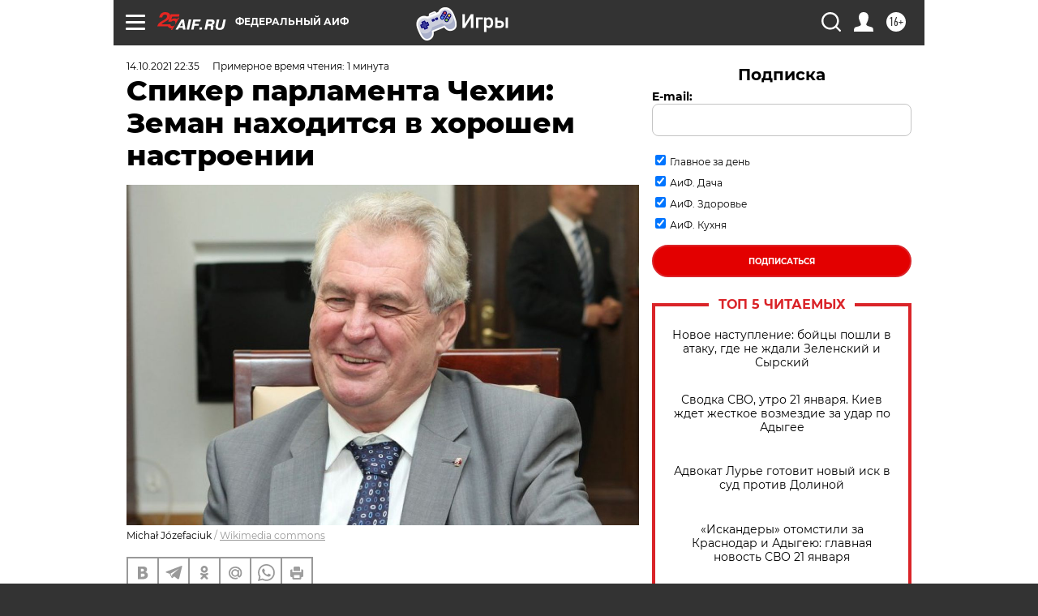

--- FILE ---
content_type: text/html
request_url: https://tns-counter.ru/nc01a**R%3Eundefined*aif_ru/ru/UTF-8/tmsec=aif_ru/400230056***
body_size: -71
content:
0845741669717960X1769044320:0845741669717960X1769044320

--- FILE ---
content_type: application/javascript; charset=utf-8
request_url: https://news.mediametrics.ru/cgi-bin/b.fcgi?ac=b&m=js&n=5&v=4&p=h&id=DivID1
body_size: 5989
content:
{
var linkElement = document.createElement('link');
linkElement.setAttribute('rel', 'stylesheet');
linkElement.setAttribute('type', 'text/css');
linkElement.setAttribute('href', "//news.mediametrics.ru/css/w4.css");
document.head.appendChild(linkElement);
function VeiwCode(Data, masView, bn) {
var S='<div style="width:320px; overflow: hidden;" onmouseover="blockMouseOver'+bn+'()" onmouseout="blockMouseOver'+bn+'()">';
S+='<div class="mm_title">Самое интересное в соцсетях</div>';
for(var i=0; i<Data.news.length; i++) {
masView[i]=0;
S+='<div class="article_mm">';
S+='<div class="img" style="background-image: url(\''+Data.news[i].image+'\');cursor:pointer;" onclick="winOpen(\''+Data.news[i].linkclick+'\')"></div>';
S+='<div class="title_mm font_sm_mm" style="cursor:pointer;" onclick="winOpen(\''+Data.news[i].linkclick+'\')">';
S+=Data.news[i].title;
S+='</div>';
S+='</div>';
}
S+='</div>';
var e = document.getElementById('DivID1'); if (e) {e.innerHTML = S; e.id = 'DivID1x'+bn;}
}
var Data43294 = {
"status":1,
"blockview":"//news.mediametrics.ru/cgi-bin/v.fcgi?ac=v&m=gif&t=MTc2OTA0NDMxNy40MzI5NDo2NzQ%3d",
"news":[
{"description":"",
"image":"//news.mediametrics.ru/uploads/1762607501blob.jpg",
"imageW":"//news.mediametrics.ru/uploads/1762607501blobw.jpg",
"imageW2":"//news.mediametrics.ru/uploads/1762607501blobw2.jpg",
"linkview":"//news.mediametrics.ru/cgi-bin/v.fcgi?ac=v&m=gif&t=MTc2OTA0NDMxNy40MzI5NTo2NzU%3d",
"linkclick":"//news.mediametrics.ru/cgi-bin/c.fcgi?ac=c&t=MTc2OTA0NDMxNy40MzI5NTo2NzU%3d&u=767aHR0cHM6Ly9tZWRpYW1ldHJpY3MucnUvcmF0aW5nL3J1L2RheS5odG1sP2FydGljbGU9NTc0Mzc4NjA%3d",
"title":"Не ешьте эту готовую еду из магазина: список"},
{"description":"",
"image":"//news.mediametrics.ru/uploads/1762608406blob.jpg",
"imageW":"//news.mediametrics.ru/uploads/1762608406blobw.jpg",
"imageW2":"//news.mediametrics.ru/uploads/1762608406blobw2.jpg",
"linkview":"//news.mediametrics.ru/cgi-bin/v.fcgi?ac=v&m=gif&t=MTc2OTA0NDMxNy40MzI5Njo2NzY%3d",
"linkclick":"//news.mediametrics.ru/cgi-bin/c.fcgi?ac=c&t=MTc2OTA0NDMxNy40MzI5Njo2NzY%3d&u=398aHR0cHM6Ly9tZWRpYW1ldHJpY3MucnUvcmF0aW5nL3J1L2RheS5odG1sP2FydGljbGU9MTY4NDg5MzQ%3d",
"title":"Такую зиму в России никто не ждал: как так?!"},
{"description":"",
"image":"//news.mediametrics.ru/uploads/1762607573blob.jpg",
"imageW":"//news.mediametrics.ru/uploads/1762607573blobw.jpg",
"imageW2":"//news.mediametrics.ru/uploads/1762607573blobw2.jpg",
"linkview":"//news.mediametrics.ru/cgi-bin/v.fcgi?ac=v&m=gif&t=MTc2OTA0NDMxNy40MzI5Nzo2Nzc%3d",
"linkclick":"//news.mediametrics.ru/cgi-bin/c.fcgi?ac=c&t=MTc2OTA0NDMxNy40MzI5Nzo2Nzc%3d&u=031aHR0cHM6Ly9tZWRpYW1ldHJpY3MucnUvcmF0aW5nL3J1L2RheS5odG1sP2FydGljbGU9MzI3NDU4NDk%3d",
"title":"В ОАЭ произошло жестокое убийство криптомиллионера "},
{"description":"",
"image":"//news.mediametrics.ru/uploads/1762608018blob.jpg",
"imageW":"//news.mediametrics.ru/uploads/1762608018blobw.jpg",
"imageW2":"//news.mediametrics.ru/uploads/1762608018blobw2.jpg",
"linkview":"//news.mediametrics.ru/cgi-bin/v.fcgi?ac=v&m=gif&t=MTc2OTA0NDMxNy40MzI5ODo2Nzg%3d",
"linkclick":"//news.mediametrics.ru/cgi-bin/c.fcgi?ac=c&t=MTc2OTA0NDMxNy40MzI5ODo2Nzg%3d&u=116aHR0cHM6Ly9tZWRpYW1ldHJpY3MucnUvcmF0aW5nL3J1L2RheS5odG1sP2FydGljbGU9NTc0NjkxMzg%3d",
"title":"В магазинах России ажиотаж из-за этого продукта: что купить? "},
{"description":"",
"image":"//news.mediametrics.ru/uploads/1762543949blob.jpg",
"imageW":"//news.mediametrics.ru/uploads/1762543949blobw.jpg",
"imageW2":"//news.mediametrics.ru/uploads/1762543949blobw2.jpg",
"linkview":"//news.mediametrics.ru/cgi-bin/v.fcgi?ac=v&m=gif&t=MTc2OTA0NDMxNy40MzI5OTo2Nzk%3d",
"linkclick":"//news.mediametrics.ru/cgi-bin/c.fcgi?ac=c&t=MTc2OTA0NDMxNy40MzI5OTo2Nzk%3d&u=861aHR0cHM6Ly9tZWRpYW1ldHJpY3MucnUvcmF0aW5nL3J1L2RheS5odG1sP2FydGljbGU9NTU2MjY4NTk%3d",
"title":"Таких событий не было с 1945: чего ждать всем нам?"}
]
}
var masView43294=[];
var Delay43294=0;
var countV43294=0;
function getGIF43294(url) {
var img = new Image();
img.onload = function() {
countV43294++;
//	console.log('GIF load OK 43294 '+countV43294+'\n');
}
img.src = url;
}
function winOpen(url) {return window.open(url);}
function checkDiv43294(i) {
if (masView43294[i]==-1) {
return 0;
}
var target = document.getElementById('target43294_'+i);
if (!target) {
masView43294[i]=-1;
return 0;
}
var h = (target.getBoundingClientRect().bottom-target.getBoundingClientRect().top)/5;
var w = (target.getBoundingClientRect().right-target.getBoundingClientRect().left)/5;
var targetPosition = {
top: window.pageYOffset + target.getBoundingClientRect().top + h,
left: window.pageXOffset + target.getBoundingClientRect().left + w,
right: window.pageXOffset + target.getBoundingClientRect().right - w,
bottom: window.pageYOffset + target.getBoundingClientRect().bottom - h
};
var windowPosition = {
top: window.pageYOffset,
left: window.pageXOffset,
right: window.pageXOffset + window.innerWidth,
bottom: window.pageYOffset + window.innerHeight
};
if (targetPosition.bottom <= windowPosition.bottom &&
targetPosition.top >= windowPosition.top &&
targetPosition.right <= windowPosition.right &&
targetPosition.left >= windowPosition.left) {
if (masView43294[i]>=5) {
Delay43294 += 25;
setTimeout('getGIF43294("'+Data43294.news[i].linkview+'")', Delay43294);
masView43294[i]=-1;
return 0;
}
masView43294[i]++;
} else {
masView43294[i]=0;
}
return 1;
}
var MouseOver43294=0;
function blockMouseOver43294() {
if (MouseOver43294) return true;
MouseOver43294=1;
getGIF43294(Data43294.blockview);
}
function Visible43294() {
var n=0;
Delay43294=0;
for(var i=0; i<Data43294.news.length; i++) {
if (checkDiv43294(i)>0) n++;
}
if (n>0) setTimeout(Visible43294, 500);
}
if (Data43294.status==1) {
VeiwCode(Data43294, masView43294, '43294');
setTimeout(Visible43294, 250);
}
}


--- FILE ---
content_type: application/javascript
request_url: https://smi2.ru/counter/settings?payload=CIjlARjtyYiavjM6JDEzNDNmM2NhLTkzOGMtNDgxZS1hYTkyLTJlNDFmM2QxYWIxNQ&cb=_callbacks____0mkorbcj0
body_size: 1520
content:
_callbacks____0mkorbcj0("[base64]");